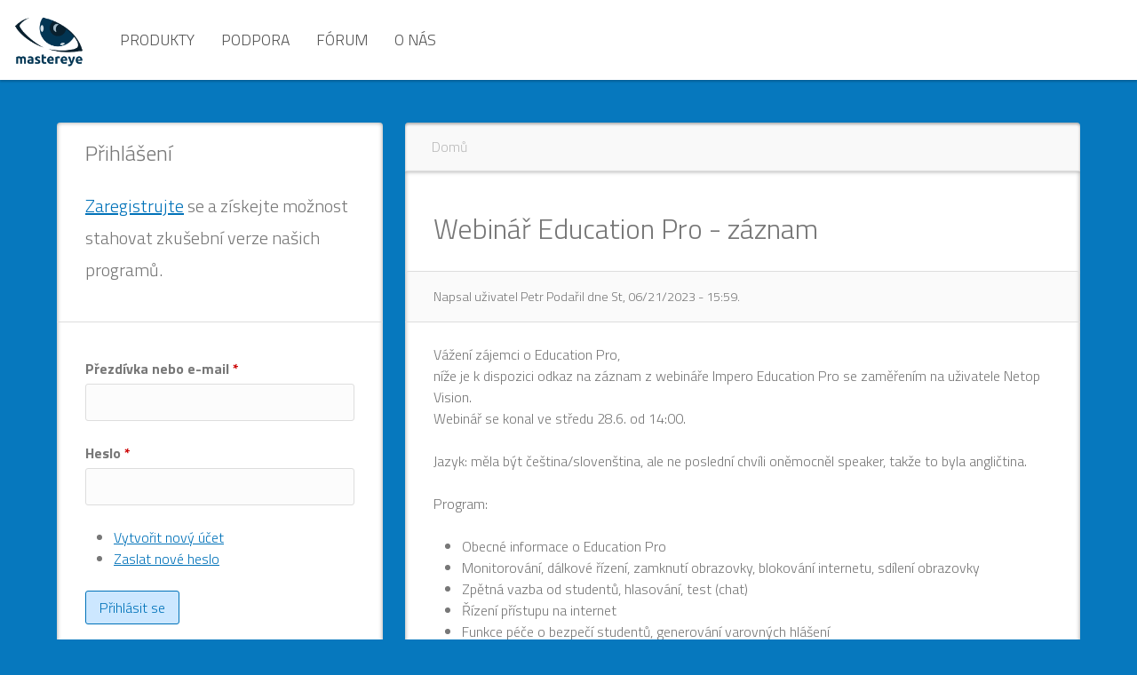

--- FILE ---
content_type: text/html; charset=utf-8
request_url: http://mastereye.cz/?q=node/9364
body_size: 5795
content:
<!DOCTYPE html>
<html  lang="cs" dir="ltr">
<head>
  <meta charset="utf-8" />
<meta name="Generator" content="Drupal 7 (http://drupal.org)" />
<link rel="canonical" href="/?q=node/9364" />
<link rel="shortlink" href="/?q=node/9364" />
<link rel="shortcut icon" href="http://mastereye.cz/sites/all/themes/mastereye2018/favicon.ico" type="image/vnd.microsoft.icon" />
  <title>Webinář Education Pro - záznam | MasterEye - škola, digitální učebna, administrace IT, e-learning</title>

      <meta name="MobileOptimized" content="width">
    <meta name="HandheldFriendly" content="true">
    <meta name="viewport" content="width=device-width">
  
  <style>
@import url("http://mastereye.cz/sites/all/modules/simplenews/simplenews.css?pi5mw0");
@import url("http://mastereye.cz/modules/field/theme/field.css?pi5mw0");
@import url("http://mastereye.cz/sites/all/modules/logintoboggan/logintoboggan.css?pi5mw0");
@import url("http://mastereye.cz/modules/poll/poll.css?pi5mw0");
@import url("http://mastereye.cz/modules/search/search.css?pi5mw0");
@import url("http://mastereye.cz/modules/user/user.css?pi5mw0");
@import url("http://mastereye.cz/modules/forum/forum.css?pi5mw0");
@import url("http://mastereye.cz/sites/all/modules/views/css/views.css?pi5mw0");
</style>
<style>
@import url("http://mastereye.cz/sites/all/modules/ctools/css/ctools.css?pi5mw0");
</style>
<style>
@import url("http://mastereye.cz/sites/all/themes/mastereye2018/css/styles.css?pi5mw0");
@import url("http://mastereye.cz/sites/all/themes/mastereye2018/css/basic_stylesheet.css?pi5mw0");
@import url("http://mastereye.cz/sites/all/themes/mastereye2018/css/global_stylesheet.css?pi5mw0");
@import url("http://mastereye.cz/sites/all/themes/mastereye2018/css/assets/owl.theme.default.min.css?pi5mw0");
@import url("http://mastereye.cz/sites/all/themes/mastereye2018/css/assets/owl.carousel.min.css?pi5mw0");
@import url("http://mastereye.cz/sites/all/themes/mastereye2018/css/main.css?pi5mw0");
</style>
  <script src="http://mastereye.cz/sites/all/modules/jquery_update/replace/jquery/1.10/jquery.min.js?v=1.10.2"></script>
<script src="http://mastereye.cz/misc/jquery.once.js?v=1.2"></script>
<script src="http://mastereye.cz/misc/drupal.js?pi5mw0"></script>
<script src="http://mastereye.cz/sites/default/files/languages/cs_-qUYr1M9fsbhyeSmgFftT8fHOnTNEkqfscmgaYaUSII.js?pi5mw0"></script>
<script src="http://mastereye.cz/sites/all/modules/google_analytics/googleanalytics.js?pi5mw0"></script>
<script>(function(i,s,o,g,r,a,m){i["GoogleAnalyticsObject"]=r;i[r]=i[r]||function(){(i[r].q=i[r].q||[]).push(arguments)},i[r].l=1*new Date();a=s.createElement(o),m=s.getElementsByTagName(o)[0];a.async=1;a.src=g;m.parentNode.insertBefore(a,m)})(window,document,"script","https://www.google-analytics.com/analytics.js","ga");ga("create", "UA-808970-6", {"cookieDomain":"auto"});ga("set", "anonymizeIp", true);ga("send", "pageview");</script>
<script>jQuery.extend(Drupal.settings, {"basePath":"\/","pathPrefix":"","ajaxPageState":{"theme":"mastereye2018","theme_token":"AU1zeHKJeohnjae749A8ihp18K5koyxWD5RRS5YnXfo","js":{"sites\/all\/modules\/jquery_update\/replace\/jquery\/1.10\/jquery.min.js":1,"misc\/jquery.once.js":1,"misc\/drupal.js":1,"public:\/\/languages\/cs_-qUYr1M9fsbhyeSmgFftT8fHOnTNEkqfscmgaYaUSII.js":1,"sites\/all\/modules\/google_analytics\/googleanalytics.js":1,"0":1},"css":{"modules\/system\/system.base.css":1,"modules\/system\/system.menus.css":1,"modules\/system\/system.messages.css":1,"modules\/system\/system.theme.css":1,"sites\/all\/modules\/simplenews\/simplenews.css":1,"modules\/comment\/comment.css":1,"modules\/field\/theme\/field.css":1,"sites\/all\/modules\/logintoboggan\/logintoboggan.css":1,"modules\/node\/node.css":1,"modules\/poll\/poll.css":1,"modules\/search\/search.css":1,"modules\/user\/user.css":1,"modules\/forum\/forum.css":1,"sites\/all\/modules\/views\/css\/views.css":1,"sites\/all\/modules\/ctools\/css\/ctools.css":1,"sites\/all\/themes\/mastereye2018\/system.base.css":1,"sites\/all\/themes\/mastereye2018\/system.menus.css":1,"sites\/all\/themes\/mastereye2018\/system.messages.css":1,"sites\/all\/themes\/mastereye2018\/system.theme.css":1,"sites\/all\/themes\/mastereye2018\/comment.css":1,"sites\/all\/themes\/mastereye2018\/node.css":1,"sites\/all\/themes\/mastereye2018\/css\/styles.css":1,"sites\/all\/themes\/mastereye2018\/css\/basic_stylesheet.css":1,"sites\/all\/themes\/mastereye2018\/css\/global_stylesheet.css":1,"sites\/all\/themes\/mastereye2018\/css\/assets\/owl.theme.default.min.css":1,"sites\/all\/themes\/mastereye2018\/css\/assets\/owl.carousel.min.css":1,"sites\/all\/themes\/mastereye2018\/css\/main.css":1}},"googleanalytics":{"trackOutbound":1,"trackMailto":1,"trackDownload":1,"trackDownloadExtensions":"7z|aac|arc|arj|asf|asx|avi|bin|csv|doc(x|m)?|dot(x|m)?|exe|flv|gif|gz|gzip|hqx|jar|jpe?g|js|mp(2|3|4|e?g)|mov(ie)?|msi|msp|pdf|phps|png|ppt(x|m)?|pot(x|m)?|pps(x|m)?|ppam|sld(x|m)?|thmx|qtm?|ra(m|r)?|sea|sit|tar|tgz|torrent|txt|wav|wma|wmv|wpd|xls(x|m|b)?|xlt(x|m)|xlam|xml|z|zip"},"urlIsAjaxTrusted":{"\/?q=node\/9364\u0026destination=node\/9364":true}});</script>
      <!--[if lt IE 9]>
    <script src="/sites/all/themes/zen/js/html5shiv.min.js"></script>
    <![endif]-->
  </head>
<body class="html not-front not-logged-in one-sidebar sidebar-first page-node page-node- page-node-9364 node-type-moje section-node" >
      <p class="skip-link__wrapper">
      <a href="#main-menu" class="skip-link visually-hidden visually-hidden--focusable" id="skip-link">Jump to navigation</a>
    </p>
       

  <header id="header" role="banner">

          <a href="/" title="Domů" rel="home" class="header__logo"><img src="http://mastereye.cz/sites/default/files/logoMastereye.png" alt="Domů" class="header__logo-image" /></a>
    
          <div class="header__name-and-slogan">
                  <h1 class="header__site-name">
            <a href="/" title="Domů" class="header__site-link" rel="home">
              <span>MasterEye - škola, digitální učebna, administrace IT, e-learning</span>
            </a>
          </h1>
        
                  <div class="header__site-slogan">Redakční portál pro sdílení  informací a zkušeností z IT sféry.</div>
              </div>
    
    
      <div class="header__region region region-header">
    <div class="block block-system block-menu first last odd" role="navigation" id="block-system-main-menu">

      
  <ul class="menu"><li class="menu__item is-expanded first expanded"><a href="/?q=produkty" class="menu__link">Produkty</a><ul class="menu"><li class="menu__item is-collapsed first collapsed"><a href="/?q=Artec" class="menu__link">Produkty Artec</a></li>
<li class="menu__item is-collapsed collapsed"><a href="/?q=Howyar" title="Produkty Howyar - SysReturn aj." class="menu__link">Produkty Howyar</a></li>
<li class="menu__item is-collapsed collapsed"><a href="/?q=Impero" title="Impero Solutions" class="menu__link">Produkty Impero</a></li>
<li class="menu__item is-leaf leaf"><a href="/?q=produkty-smk" title="Doplňky a příslušenství SMK" class="menu__link">Produkty SMK</a></li>
<li class="menu__item is-leaf leaf"><a href="/?q=produkty-netop" title="Dodáváme produkty Netop" class="menu__link">Produkty Netop</a></li>
<li class="menu__item is-leaf leaf"><a href="/?q=objednat" title="Nákupy licencí, ceník" class="menu__link">Objednat</a></li>
<li class="menu__item is-leaf last leaf"><a href="/?q=akce" title="Prezentace, semináře, školení a konference" class="menu__link">Akce</a></li>
</ul></li>
<li class="menu__item is-leaf leaf"><a href="/?q=podpora" title="Support pro dodávané produkty" class="menu__link">Podpora</a></li>
<li class="menu__item is-expanded expanded"><a href="/?q=forum" title="" class="menu__link">Fórum</a><ul class="menu"><li class="menu__item is-leaf first leaf"><a href="/?q=forum/netop" title="" class="menu__link">Netop</a></li>
<li class="menu__item is-leaf leaf"><a href="/?q=forum/vzdelavani" title="" class="menu__link">Vzdělá(vá)ní</a></li>
<li class="menu__item is-leaf leaf"><a href="/?q=forum/pocitace" title="" class="menu__link">Počítače</a></li>
<li class="menu__item is-leaf leaf"><a href="/?q=forum/34" title="" class="menu__link">Hyde park</a></li>
<li class="menu__item is-leaf last leaf"><a href="/?q=forum/tento-web" title="" class="menu__link">Tento web</a></li>
</ul></li>
<li class="menu__item is-expanded last expanded"><a href="/?q=o-nas" title="O nás" class="menu__link">O nás</a><ul class="menu"><li class="menu__item is-leaf first leaf"><a href="/?q=seznam-distributoru" title="Seznam distributorů" class="menu__link">Distributoři</a></li>
<li class="menu__item is-leaf leaf"><a href="/?q=reference" title="Reference" class="menu__link">Reference</a></li>
<li class="menu__item is-leaf last leaf"><a href="/?q=netop" title="Netop" class="menu__link">Netop</a></li>
</ul></li>
</ul>
</div>
  </div>

  </header>

  <div class="header-decor">
    
   </div>

<div class="page-width"> 
  <div class="layout-3col layout-swap">

    
    <main class="layout-3col__right-content" role="main">
      <nav class="breadcrumb" role="navigation"><h2 class="breadcrumb__title">Jste zde</h2><ol class="breadcrumb__list"><li class="breadcrumb__item"><a href="/">Domů</a></li></ol></nav>      <div class="inner-content">
        
     
      <a href="#skip-link" class="visually-hidden visually-hidden--focusable" id="main-content">Back to top</a>
                    <h1>Webinář Education Pro - záznam</h1>
                                          


<article class="node node-moje node-promoted view-mode-full clearfix node-9364">

      <header>
                  
              <p class="submitted">
                    Napsal uživatel <span class="username">Petr Podařil</span> dne <time pubdate datetime="2023-06-21T15:59:47+03:00">St, 06/21/2023 - 15:59</time>.        </p>
      
          </header>
  <div class="node-body">
  <div class="field field-name-body field-type-text-with-summary field-label-hidden"><div class="field-items"><div class="field-item even"><p>Vážení zájemci o Education Pro,<br />níže je k dispozici odkaz na záznam z webináře Impero Education Pro se zaměřením na uživatele Netop Vision.<br />Webinář se konal ve středu 28.6. od 14:00.</p><p><!--break--></p><p>Jazyk: měla být čeština/slovenština, ale ne poslední chvíli oněmocněl speaker, takže to byla angličtina.</p><p>Program:</p><ul><li>Obecné informace o Education Pro</li><li>Monitorování, dálkové řízení, zamknutí obrazovky, blokování internetu, sdílení obrazovky</li><li>Zpětná vazba od studentů, hlasování, test (chat)</li><li>Řízení přístupu na internet</li><li>Funkce péče o bezpečí studentů, generování varovných hlášení</li><li>Administrativní nástroje</li></ul><p>Odkaz na Youtube: <a href="https://youtu.be/fGqGpWfWbik">https://youtu.be/fGqGpWfWbik</a></p><p>Kam dál?</p><ul><li>Produktová stránka <a href="https://www.mastereye.cz/?q=education-pro">Impero Education Pro</a>.</li><li><a href="https://www.mastereye.cz/?q=aktualni-ceny">Vyžádejte si cenu licencí</a>.</li></ul></div></div></div><div class="field field-name-taxonomy-vocabulary-4 field-type-taxonomy-term-reference field-label-above"><div class="field-label">Článek:&nbsp;</div><div class="field-items"><div class="field-item even"><a href="/?q=taxonomy/term/106">akce</a></div></div></div>  </div>
    <footer>
      <div class="node-links"><ul class="links inline"><li class="comment_forbidden first last"><span>Pro psaní komentářů se <a href="/?q=user/login&amp;destination=comment/reply/9364%23comment-form">přihlaste</a> nebo <a href="/?q=user/register&amp;destination=comment/reply/9364%23comment-form">zaregistrujte</a>.</span></li>
</ul></div>

  <div class="node-comments"></div>
</footer>
</article>
            </div>
    </main>

    <div class="layout-swap__top layout-3col__full">

      <a href="#skip-link" class="visually-hidden visually-hidden--focusable" id="main-menu" tabindex="-1">Back to top</a>

      
      
    </div>

          <aside class="layout-3col__left-sidebar" role="complementary">
        <div class="fsidebar-content">
          
        
<div class="block block-block first odd" id="block-block-6">

        <h2 class="block__title">Přihlášení</h2>
    
  <h3><a href="/user/register">Zaregistrujte</a> se a získejte možnost stahovat zkušební verze našich programů.</h3>
</div>
<div class="block block-user even" role="form" id="block-user-login">

      
  <form action="/?q=node/9364&amp;destination=node/9364" method="post" id="user-login-form" accept-charset="UTF-8"><div><div class="form-item form-type-textfield form-item-name">
  <label for="edit-name">Přezdívka nebo e-mail <span class="form-required" title="Toto pole je vyžadováno.">*</span></label>
 <input type="text" id="edit-name" name="name" value="" size="15" maxlength="60" class="form-text required" />
</div>
<div class="form-item form-type-password form-item-pass">
  <label for="edit-pass">Heslo <span class="form-required" title="Toto pole je vyžadováno.">*</span></label>
 <input type="password" id="edit-pass" name="pass" size="15" maxlength="128" class="form-text required" />
</div>
<div class="item-list"><ul><li class="first"><a href="/?q=user/register" title="Vytvořit nový uživatelský účet.">Vytvořit nový účet</a></li>
<li class="last"><a href="/?q=user/password" title="Požádat o zaslání nového hesla e-mailem.">Zaslat nové heslo</a></li>
</ul></div><input type="hidden" name="form_build_id" value="form-fgHb_qjxr5GtGl8nfaICpHtkGJg0A-mFGY3-_uydwC4" />
<input type="hidden" name="form_id" value="user_login_block" />
<div class="form-actions form-wrapper" id="edit-actions"><input type="submit" id="edit-submit" name="op" value="Přihlásit se" class="form-submit" /></div></div></form>
</div>
<div class="block block-block odd" id="block-block-11">

      
  <p><span style="font-size:16px;"><code>Software pro efektivní řízení počítačové učebny</code></span></p><ul><li>Vision je populární software pro řízení učebny, protože díky němu studenti dosahují lepších výsledků.</li></ul><p><a href="/vision-7" title="Netop Vision 7">Více o Vision ...</a></p><ul><li>Vision Pro je jedinečný s bohatou sadou nástrojů, které oevírají dveře k tomu, co dělat ve vaší učebně: poskytnout množství kreativních cest, abyste zaujali vaše studenty a pomohli jim k úspěchu.</li></ul><p><a href="/vision-pro" title="Netop Vision Pro">Více o Vision Pro ...</a></p>
</div>
<div class="block block-block even" id="block-block-10">

      
  <p><a href="http://www.netop.com/classroom-management-software/results/case-studies/middle-study-i.htm">Případová studie: středoškolský učitel pomocí Vision podporuje sebedůvěru (anglicky)</a></p><p><a href="http://www.netop.com/fileadmin/netop/resources/products/education/vision/case_studies/Vision6_CaseStudy_Joyce_The_Big_Brother_and_Early_Colleg.pdf">Nezávislá studie: použitím Vision se zlepšuje výkon studentů (anglicky)</a></p><p><span style="font-size:16px;"><cite>"Pokud jste někdy používali Vision, pak si těžko představíte, že byste učili bez něj."</cite></span></p><p>Daniel Gould, Language Arts: Whitefish Public Schools, Montana</p>
</div>
<div class="block block-block odd" id="block-block-8">

      
  <p><iframe allowtransparency="true" src="//www.facebook.com/plugins/like.php?href=http%3A%2F%2Fwww.mastereye.cz%2F&amp;send=false&amp;layout=box_count&amp;width=190&amp;show_faces=true&amp;action=like&amp;colorscheme=light&amp;font&amp;height=90" style="border:none; overflow:hidden; width:190px; height:90px;" frameborder="0" scrolling="no"></iframe></p>
</div>
<div class="block block-system block-menu even" role="navigation" id="block-system-navigation">

      
  <ul class="menu"><li class="menu__item is-collapsed first last collapsed"><a href="/?q=forum" class="menu__link">Fórum</a></li>
</ul>
</div>
<div class="block block-forum last odd" role="navigation" id="block-forum-new">

        <h2 class="block__title">Nová témata</h2>
    
  <div class="item-list"><ul><li class="first"><a href="/?q=At_je_muj_Education_Pro_jako_Vision">Ať je můj Education Pro jako Vision!</a></li>
<li><a href="/?q=V_cem_je_Education_Pro_lepsi_nez_Vision">V čem je Education Pro lepší než Vision?</a></li>
<li><a href="/?q=Blokujeme_internet_s_Education_Pro">Blokujeme internet s Education Pro</a></li>
<li><a href="/?q=Instalacni_soubory_Education_Pro">Instalační soubory Education Pro</a></li>
<li class="last"><a href="/?q=preregistrace_education_pro">Přeregistrace (přelicencování) serveru</a></li>
</ul></div><div class="more-link"><a href="/?q=forum" title="Přečíst nejnovější diskuse.">Více</a></div>
</div>
        </div>
      </aside>
    
    
  </div>
</div>
    <footer class="footer region region-footer" role="contentinfo">
    <div class="block block-block first last odd" id="block-block-7">

      
  <p><a href="/node/90">© 2014 Mastereye s. r. o. </a>| Publikování nebo šíření obsahu je zakázáno bez předchozího souhlasu. | <a href="/node/90">Redakce</a> | <a href="/sitemap">Mapa stránek</a></p>
</div>
  </footer>



  </body>
</html>


--- FILE ---
content_type: text/css
request_url: http://mastereye.cz/sites/all/themes/mastereye2018/css/global_stylesheet.css?pi5mw0
body_size: 5549
content:
/*  ---------------------------------------------------------------------------------------
Description:    Basic styles and layout
Media:        screen, projection
---------------------------------------------------------------------------------------*/

/*  ---------------------------------------------------------------------------------------
Basic styles
---------------------------------------------------------------------------------------*/
body {

	margin: 0;
	padding: 0;
	font-weight: 300;
	color: #444;

	text-rendering: optimizeLegibility !important;
	-webkit-font-smoothing: antialiased !important;
}


a, .glyphicon {
	color: #747474;
}

a:hover {
	color: #000;
}


.link__block  {
	border-color: transparent;border-width: 3px; border-style: solid;padding: 0;margin: 0.3em;
}
.link__block:active,
.link__block:hover {
	border-color: #000;
}

input[type="text"],
input[type="password"], select, textarea {

	padding: 8px;
	border: 1px solid #ddd;


	margin: 0;
	background: #fcfcfc;
	width: 100%;
	-webkit-box-sizing: border-box;
	-moz-box-sizing: border-box;
	box-sizing: border-box;
	-webkit-border-radius: 3px;
	-moz-border-radius: 3px;
	border-radius: 3px;
}

input[type="text"].small,
input[type="password"].small {
	width:58px;
}

label {
	padding: 0 0 5px 0;
	display: inline-block;
}

.typo__label {
	font-weight: bold;
}

.bsha05 {
	-webkit-box-shadow: 0px 0px 5px 0px rgba(0,0,0,0.5);
	-moz-box-shadow: 0px 0px 5px 0px rgba(0,0,0,0.5);
	box-shadow: 0px 0px 5px 0px rgba(0,0,0,0.5);
}

h1, h2, h3 {
	font-weight: 300;
}
h4, h5 {
	font-weight: 400;
}

.logo h1 {
	margin: 0;
	padding: 0;
}

.logo h1 a{
	height: 1.5em;
	display: block;
}

.logo h1 a img{
	display: block;
	max-height: 110%;
}

.logo .logo__small {
	margin: 0;
	padding: 0;
	font-size: 1.6em;
}

.logo .logo__small a{
	height: 1.5em;
	margin: 0.3em 0;
	display: block;
}

.logo .logo__small a img{
	display: block;
	max-height: 100%;
}

.mobile-show,
.mobile-show-sm {
	display: none;
}


.page-width {
	width: 100%;
	max-width: 1200px;
	margin: 0 auto;
	padding: 0  1.5em ;
}



@media (min-width: 768px) {
	.page-width--80p {
		width: 80%;
	}

	.page-width--90p {
		width: 90%;
		}

}

@media (max-width: 768px) {
	.page-width--80p {
		width: 100%;
		padding: 0  15px 0 50px;
	}

.btn {
	white-space: normal;
}



	.page-width--90p {
		width: 100%;
		padding: 0  15px 0 50px;
		}

.page-width--m100p {
		width: 100%;
		padding: 0!important;
		}
}



@media (max-width: 992px) {


.page-width--t100p {
		width: 100%;
		padding: 0!important;
		}
}


	.page-width--95p {
		width: 95%;
		}

.page-width--1500 {

	max-width: 1500px;

}
.page-width--1700{

	max-width: 1700px;

}

.table {display: table;}

.table__cell {display: table-cell;}
.table__cell--middle {vertical-align: middle;}
.table__cell--bottom {vertical-align: bottom;}
.table__cell--top {vertical-align: top;}

.enchanced-ul li {color: #747474;padding: .4em;}
.enchanced-ul li span {color: #444;}

.flags {position: absolute;top: 1em;right: 0;z-index: 1;}

.flag {float: left; padding: 0.25em 0.5em ;margin: 0.25em;background: #333;color: #fff;display: inline-block;
}





.hover-show {}

.hover-show.hover-show--border  {border: 1px solid transparent;}

.hover-show:hover.hover-show--border  {border: 1px solid #ddd;}

.hover-show .hover-show__child {
	display: none;
}


.hover-show:hover .hover-show__child {
	display: block;
}


@media (max-width: 768px) {

	.hover-show.hover-show--border  {
		border: 1px solid #ddd;
	}

	.hover-show .hover-show__child {
		display: block;
	}

	.m-relative {position: relative!important;}
	.item--m-relative {padding: 1em 0!important;}
}


@media only screen
and (min-device-width : 768px)
and (max-device-width : 1024px)
and (orientation : landscape) {

	.hover-show.hover-show--border  {
		border: 1px solid #ddd;
	}

	.hover-show .hover-show__child {
		display: block;
	}

	.sd-relative {position: relative!important;}
	.item--sd-relative {padding: 1em 0!important;}
}




.item:not(.item--message) {
	width: 100%;
	position: relative;
	height: 0;
	padding: 37.1% 0 0 0;
	display: block;
}



.item.item--square {padding: 100% 0 0 0;}
.item.item--tight-rectangle {padding: 24.1% 0 0 0;}
.item.item--slimmy-rectangle {padding: 38% 0 0 0;}
.item.item--slim-rectangle {padding: 45% 0 0 0;}
.item.item--short-rectangle {padding: 57% 0 0 0;}
/*.item.item--rectangle {padding: 72% 0 0 0;}*/
.item.item--rectangle {padding: 62% 0 0 0;}

.item.item--3x4-rectangle {padding: 66.5% 0 0 0;}

.item.item--banner-portrait-rectangle {
    padding: 204.5% 0 0 0;
}

.item.item--banner-rectangle {
    padding: 48.5% 0 0 0;
}

.item.item--fat-rectangle {padding: 79% 0 0 0;}
.item.item--portrait-rectangle {padding: 140%  0 0 0;}
.item.item--tall-portrait-rectangle {padding: 170%  0 0 0;}

.item.item--overflow-hidden {overflow: hidden;}




@media (min-width: 1400px) {
	.item.item--xl-forced {padding: 37.1% 0 0 0;}
}
@media (max-width: 1200px) {
	.item.item--lg-square {padding: 100% 0 0 0;}
	.item.item--lg-slim-rectangle {padding: 45% 0 0 0;}
	.item.item--lg-short-rectangle {padding: 57% 0 0 0;}
	.item.item--lg-rectangle {padding: 72% 0 0 0;}

.item.item--lg-fat-rectangle {padding: 79% 0 0 0;}
}
@media (max-width: 995px) {
	.item.item--md-square {padding: 100% 0 0 0;}
	.item.item--md-slim-rectangle {padding: 45% 0 0 0;}
	.item.item--md-short-rectangle {padding: 57% 0 0 0;}
	.item.item--md-rectangle {padding: 72% 0 0 0;}

.item.item--md-fat-rectangle {padding: 79% 0 0 0;}
}

@media (max-width: 768px) {
	.item.item--t-square {padding: 100% 0 0 0;}
	.item.item--t-slim-rectangle {padding: 45% 0 0 0;}
	.item.item--t-short-rectangle {padding: 57% 0 0 0;}
	.item.item--t-rectangle {padding: 72% 0 0 0;}

.item.item--t-fat-rectangle {padding: 79% 0 0 0;}
}

@media (max-width: 580px) {
	.item.item--bm-square {padding: 100% 0 0 0;}
	.item.item--bm-short-rectangle {padding: 57% 0 0 0;}
	.item.item--bm-rectangle {padding: 72% 0 0 0;}

.item.item--bm-fat-rectangle {padding: 79% 0 0 0;}
}
@media (max-width: 380px) {
	.item.item--m-square {padding: 100% 0 0 0;}
	.item.item--m-short-rectangle {padding: 57% 0 0 0;}
	.item.item--m-rectangle {padding: 72% 0 0 0;}

.item.item--m-fat-rectangle {padding: 79% 0 0 0;}
}

.item .item__img {
	display: block;
	top: 0;
	left: 50%;
	margin-left: -50%;
	position: absolute;
	background-repeat: no-repeat;
	width: 100.5%;
	height: 100.5%;
	-webkit-transition: all 500ms ease;
	-moz-transition: all 500ms ease;
	-o-transition: all 500ms ease;
	transition: all 500ms ease;
}




.item .item__img--cover {
	background-position: 50% 50% ;
	-webkit-background-size: cover;
	background-size: cover;
}


.item .item__img--w100 {
	background-position: 50% 50% ;
	-webkit-background-size:  100%;
	background-size:  100%;
}
.item .item__img--w90 {
	background-position: 50% 50% ;
	-webkit-background-size:  90%;
	background-size:  90%;
}

.item .item__img--hover-transparency{
	opacity: 0.6;
	filter: alpha(opacity=60); /* For IE8 and earlier */
}



.hover-show:hover .item .item__img--hover-transparency,
.item .item__img--hover-transparency:hover{
	opacity: 1.0;
	filter: alpha(opacity=100); /* For IE8 and earlier */
}


.item .item__img img {
	width: 100%;
	height: auto;
	position: absolute;
	top: 0;
	left: 0;
}



.item .item__img--hover-blur  {
	-webkit-filter: blur(0px);
	-moz-filter: blur(0px);
	-o-filter: blur(0px);
	-ms-filter: blur(0px);
	filter: blur(0px);
}

.hover-show:hover .item__img--hover-blur,
.item:hover .item__img--hover-blur {
	-webkit-filter: blur(3px);
	-moz-filter: blur(3px);
	-o-filter: blur(3px);
	-ms-filter: blur(3px);
	filter: blur(3px);
}



.hover-show:hover .item .item__img--hover-zoom,
.item .item__img--hover-zoom:hover {
	top: -1%;
	left: 49%;
	width: 102%;
	height: 102%;
}



.hover-show:hover .item .item__img--hover-giant-zoom,
.item .item__img--hover-giant-zoom:hover {
	top: -5%;
	left: 45%;
	width: 110%;
	height: 110%;
}

.item.item--overflow-hidden .item__img--hover-giant-zoom {
	top: 5%;
	left: 55%;
	width: 90%;
	height: 90%;
}

.hover-show:hover .item.item--overflow-hidden .item__img--hover-giant-zoom,
.item.item--overflow-hidden .item__img--hover-giant-zoom:hover {
	top: 0%;
	left: 50%;
	width: 100%;
	height: 100%;
}

.hover-show.hover-show--shadow-light,
.item .item__img--hover-shadow-light ,
.hover-show.hover-show--shadow,
.item .item__img--hover-shadow {
	-webkit-box-shadow: 0px 0px 0px rgba(0,0,0,0.0);
	-moz-box-shadow:    0px 0px 0px rgba(0,0,0,0.0);
	box-shadow:         0px 0px 0px rgba(0,0,0,0.0);
}

.hover-show.hover-show--shadow:hover,
.hover-show:hover .item .item__img--hover-shadow,
.item .item__img--hover-shadow:hover {
	-webkit-box-shadow: 0px 0px 8px 3px rgba(0,0,0,0.3);
	-moz-box-shadow:    0px 0px 8px 3px rgba(0,0,0,0.3);
	box-shadow:         0px 0px 8px 3px rgba(0,0,0,0.3);
}

.hover-show.hover-show--shadow-light:hover,
.hover-show:hover .item .item__img--hover-shadow-light,
.item .item__img--hover-shadow-light:hover {
	-webkit-box-shadow: 0px 0px 5px 1px rgba(0,0,0,0.1);
	-moz-box-shadow:    0px 0px 5px 1px rgba(0,0,0,0.1);
	box-shadow:         0px 0px 5px 1px rgba(0,0,0,0.1);
}




.item.item--hover-zoom-shadow-inside {
	-webkit-box-shadow: 0px 0px 0px rgba(0,0,0,0.0);
	-moz-box-shadow:    0px 0px 0px rgba(0,0,0,0.0);
	box-shadow:         0px 0px 0px rgba(0,0,0,0.0);
}

.hover-show:hover .item.item--hover-zoom-shadow-inside,
.item.item--hover-zoom-shadow-inside:hover {
	-webkit-box-shadow: inset 0px 0px 25px 0px rgba(0,0,0,0.4);
	-moz-box-shadow:    inset 0px 0px 25px 0px rgba(0,0,0,0.4);
	box-shadow:         inset 0px 0px 25px 0px rgba(0,0,0,0.4);
}

.item .item__img--mw100 {
	background-position: 50% 50% ;
	-webkit-background-size: 95% auto;
	background-size: 95% auto;
}
.item .item__title {font-size: 1.9em; }

.item .item__title--center {
	text-align: center;
}
.item .item__title--white {

	text-shadow: 0px 0px 8px 3px rgba(0,0,0,0.3);
	color: #fff;
}


.item .item__title--dark {

	text-shadow: 0px 0px 8px 3px rgba(255,255,255,0.3);
	color: #111;
}


.indent--right {
	padding-right: 0.5em;display: inline-block;
}
.indent--left {
	padding-left: 0.5em;display: inline-block;
}

.btn.indent--right {
	margin-right: 0.5em;display: inline-block;
}

.btn.indent--left {
	margin-left: 0.5em;display: inline-block;
}

.infobox {
	padding: 7px 10px;
	-webkit-border-radius: 3px;
	-moz-border-radius: 3px;
	border-radius: 3px;
	color: #fff;
	margin-bottom: 0.3em;
}

a.btn,
.btn {
	padding: 7px 10px;
	-webkit-border-radius: 3px;
	-moz-border-radius: 3px;
	border-radius: 3px;
	color: #fff;
	margin-bottom: 0.3em;
}


@media (min-width: 962px){
	.btn.btn--double-padding {padding: 14px 20px;}
}



.infobox.btn--no-radius,
.btn.btn--no-radius {
	-webkit-border-radius: 0;
	-moz-border-radius: 0;
	border-radius: 0;
}

.infobox.btn--skew,
.btn.btn--skew {
	-webkit-transform: skew(-20deg, 0deg);
	-ms-transform: skew(-20deg, 0deg);
	transform: skew(-20deg, 0deg);
	-webkit-transition: all 0.2s;
	transition: all 0.2s;
	-webkit-box-sizing: border-box;
	-moz-box-sizing: border-box;
	box-sizing: border-box;


}

.modal-footer .btn+.btn {margin-bottom: 0.3em;}
.modal-content .modal-footer {position: relative;}

.infobox.btn--long,
.btn.btn--long {
	padding: 7px 18px;
}

.btn.btn--color-1,
.btn.btn--color-2 {color: #fff;}

.infobox.btn--background-1,
.btn.btn--background-1 {background: #747474;}
.infobox.btn--background-2,
.btn.btn--background-2 {background: #999;}


.btn.btn--background-facebook {background: #4da5d7;}
.btn.btn--primary {}

.infobox.btn--transparent,
.btn.btn--transparent,
.btn.btn--transparent:hover {background: transparent!important;}

.btn.btn--no-shadow:hover,
.btn.btn--no-shadow {
	-webkit-box-shadow: 0px 0px 0px rgba(0,0,0,0.0);
	-moz-box-shadow:    0px 0px 0px rgba(0,0,0,0.0);
	box-shadow:         0px 0px 0px rgba(0,0,0,0.0);
}

.icon--right {padding-right: 36px;position: relative;}
.icon--left {padding-left: 36px;position: relative;}

.icon--right:after ,
.icon--left:before {
	display: inline-block;
	position: absolute;
	content: '';
	top: 0px;
	left:10px;
	width: 16px;
	height: 16px;
}

.icon--alone:before {
	display: inline-block;
	position: relative;
	content: '';

	width: 16px;
	height: 16px;
}


.btn.icon--right:after ,
.btn.icon--left:before {top: 6px;}

.icon--right:after {
	right:10px;
	left: auto;
}

.btn.icon--alone span {display: none;}
.btn.icon--alone {
	padding: 0;
	height: 16px;
	margin: 1.2em 0.5em;
	height: 16px;
	position: relative;
	width: 16px;
	display: inline-block;
}

.typo__color--1 {color: #747474;}
.typo__background--1 {color: #747474;}
.typo__color--2 {color: #999;}
.typo__background--2 {color: #999;}

.typo__color--error {color: #ff0000!important;}
.typo__background--error {background: #ff0000!important;}

.typo__color--success {color: #81b030!important;}
.typo__background--success {background: #81b030!important;}

.typo__color--dark {color: #333;}
.typo__background--dark {background: #333;}

.typo__color--white {color: #fff;}
.typo__background--white {background: #fff;}

.typo__color--dark-imp {color: #333!important;}
.typo__background--dark-imp {background: #333!important;}

.typo__color--white-imp {color: #fff!important;}
.typo__background--white-imp {background: #fff!important;}

.typo__color--success {color: #81b030;}

.cover {
	position: absolute;
	top: 0;
	left: 0;
	width: 100%;
	height: 100%;
}

.cover--wh90 {
	position: absolute;
	top: 5%;
	left: 5%;
	width: 90%;
	height: 90%;
}
.cover--wh80 {
	position: absolute;
	top: 10%;
	left: 10%;
	width: 80%;
	height: 80%;
}
.cover.cover__opacity{
	opacity: 0.6;
	filter: alpha(opacity=60); /* For IE8 and earlier */
}

.cover.cover__opacity--40{
	opacity: 0.4;
	filter: alpha(opacity=40); /* For IE8 and earlier */
}

.cover.cover__opacity--80{
	opacity: 0.8;
	filter: alpha(opacity=80); /* For IE8 and earlier */
}


.cover.cover__opacity--90{
	opacity: 0.9;
	filter: alpha(opacity=90); /* For IE8 and earlier */
}

.nav--fixed,
nav.nav--fixed {
	position: fixed;
}

.nav--w100p,
nav.nav--w100p {
	width: 100%;
}

.nav {
	padding: 0;
	margin: 0;
}

.nav ul {
	padding: 0;
	margin: 0;
	position: relative;
}

.nav ul li {
	list-style: none;
	padding: 0;
	margin: 0;
}

.nav.nav--funky-pagination {
	bottom: 2em;
	left: 2em;
	background: rgba(0,0,0,0.7);
	position: fixed;
}

.nav--non-product {}
.nav--non-product ul {

}



.nav__first-ul > li {
	padding: 0;
	margin: 0;
	position: relative;
	float: left;
}

.nav--vertical .nav__first-ul > li {
	width: 100%;display: block;
}

.nav--vertical .nav__first-ul > li > span,
.nav--vertical .nav__first-ul > li > a {
display: block;
}

.nav__first-ul > li > span,
.nav__first-ul > li a {
	padding: 1.2em;
	margin: 0;
	position: relative;
	float: left;
	display: inline-block;
}


.nav__first-ul > li a.compact {
	padding: 0.3em 1em;
	margin: 1em .5em;
	position: relative;
	float: left;
	display: inline-block;
}


.nav__item--parent {
	position: relative;
}


.nav__item--parent > ul {
	position: absolute;
	top: 100%;
	width: 250px;

	display: none;
	padding: 0.5em 0 0  0 ;
	-webkit-border-radius: 3px;
	-moz-border-radius: 3px;
	border-radius: 3px;
}

.nav__item--parent:hover > ul {
	display: block;

}

.nav__item--active {

}

.nav__item.item--last {

}

.nav__item.item__submenu {

}

.nav__first-ul > li .nav__item--child {
	width: 100%;
	position: relative;
	/*padding:0 0.5em!important;*/
	padding: 0;
	-webkit-box-sizing: border-box;
	-moz-box-sizing: border-box;
	box-sizing: border-box;
	display: block;

}

.nav__first-ul > li .nav__item--child a {


	width: 100%;
	padding:0.7em 0.5em;

	-webkit-transition: all 0.2s;
	transition: all 0.2s;
	-webkit-box-sizing: border-box;
	-moz-box-sizing: border-box;
	box-sizing: border-box;
}



.nav__first-ul > li .nav__item--child:last-child a {border-bottom-width: 0;}

.nav__first-ul > li .nav__item--child:hover {


}

.nav__first-ul > li .nav__item--child:hover a {
 text-decoration: none;

}

.nav__first-ul {

}

.nav--rounded li {
	-webkit-border-radius: 50%;
	-moz-border-radius: 50%;
	border-radius: 50%;

}

.nav--rounded li a{
	width: 2.2em;
	font-size: 0.9em;
	height: 2.2em;
	display: block;
	text-align: center;

}

.nav__first-ul.nav--rounded > li {margin: 0.9em 0.3em 0 0.3em}
.nav__first-ul.nav--rounded > li a {padding: 0.4em  0 0 0;text-decoration: none;}

.nav--icons {}
.nav__icon {
	display: inline-block;
	position: relative;
	width: 1.3em;
	height: 1.3em;
	overflow: hidden;
	text-indent: -9999px;
}
.nav__icon:before {
	display:block;
	font-size: ;: 1.3em;
	height: 1.3em;
	overflow: hidden;
	text-indent: -9999px;
}



.owl-pagination {
	z-index: 10;
	position: relative;
	bottom: 60px;
	margin: 0 auto;
	text-align: center;
	display: block;
	width: 100%;
}


#reference .owl-pagination {

	bottom: 0px;

}

.w100p {
	display: block;
	width: 100%;
}


@media (max-width: 768px) {
	.page-width--80p {
		width: 100%;
		padding: 0  15px 0 15px;
	}

	.page-width--90p {
		width: 100%;
		padding: 0  15px 0 15px;
		}

}



/* ----------------------------------#navbox---------------------------- */

.navbox {
	background: #ddd;
	margin-bottom: 1em;
	padding: 1em 0;
	-webkit-box-sizing: border-box;
	-moz-box-sizing: border-box;
	box-sizing: border-box;
	-webkit-border-radius: 4px;
	-moz-border-radius: 4px;
	border-radius: 4px;
}


.navbox ul{
	padding: 0;
	margin: 0;
	list-style: none;
}


.navbox ul li{
	padding:  0 1em;
	-webkit-box-sizing: border-box;
	-moz-box-sizing: border-box;
	box-sizing: border-box;
	margin: 0;
	list-style: none;
}


.navbox ul li a{
	padding: 0.5em;
	-webkit-box-sizing: border-box;
	-moz-box-sizing: border-box;
	box-sizing: border-box;
	color: #fff;
	display: block;
	text-decoration: none;
	border-bottom:1px solid rgba(255,255,255,0.5);
}


.navbox ul li:hover{
	color: #fff;
	background: rgba(0,0,0,0.5);
}

.navbox ul li:last-child a{
	border-bottom-width:0px
}


/* mobile menu */


@media (max-width: 768px){



	.nav ul li {
		list-style: none;
		padding: 0;
		margin: 0;
	}

	.nav--text .flr,
	.nav--text .fll,
	.nav--text .fle,
	.nav--text {
		clear: both;width: 100%;
	}



	.nav--text .nav__first-ul > li {
		padding: 0;
		margin: 0;
		position: relative;
		float: none;
		width: 100%;
		text-align: center;
		-webkit-box-sizing: border-box;
		-moz-box-sizing: border-box;
		box-sizing: border-box;
	}

	.nav--text .nav__first-ul > li a {
		padding: 1.2em;
		margin: 0;
		position: relative;
		float: none;
		display: block;
		width: 50%;

		left: 25%;
		-webkit-box-sizing: border-box;
		-moz-box-sizing: border-box;
		box-sizing: border-box;
	}

	.nav__first-ul > li a.compact {
		padding: 0.3em 1em;
		margin: 1em .5em;
		position: relative;
		float: left;
		display: inline-block;
	}

	.logo {text-align: center;margin: 20px 0;}

	.logo h1 a img {display: inline ;}

	.nav.nav--menu-hamburger {display: none;}
}


@media (max-width: 460px){


	.nav--text .nav__first-ul > li a {

		width: 100%;
		left: 0;

	}

}


.h-better-decoration.better-decoration,
.better-decoration  {text-decoration: none; border-bottom: 1px solid #ddd;}


.h-better-decoration--both
{border-top: 1px solid transparent;}
.h-better-decoration
{border-bottom: 1px solid transparent;}

.h-better-decoration:hover {text-decoration: none; border-bottom: 1px solid #ddd;}
.h-better-decoration--both:hover {text-decoration: none; border-top: 1px solid #ddd;}



.pseudo-table {
	border-bottom: border-bottom: 1px solid #ddd;
	padding: 0;
	margin: 0;
}
.pseudo-table li {
	clear: both;
	border-top: 1px solid #ddd;
	padding: 8px 0;
	margin: 0;
	list-style: none;
}

.pseudo-table:after {
	content: '';
	position: relative;
	display: block;
	clear: both;
}

.pseudo-table__label {
	font-weight: bold;
}

.pseudo-table__value {

}

.pseudo-table--dark {
	background: #f8f8f8;
}

.pseudo-table--darker {
	background: #ebeced;
}


ul.order-process-navigation
{
	margin: 0;
	padding: 0 0 1em 0 ;
	border-bottom: 1px dotted #eee;
	margin-bottom: 1em;
}

ul.order-process-navigation li
{
	float: left;
	list-style: none;
	padding: 0 2em 0 0 ;
	position: relative;
}

ul.order-process-navigation li:after
{
	right: 1em;
	content: '';
	top: 1.4em;
	width: 18px;
	height: 18px;
	border: 3px solid #eee;
	border-width: 3px 3px 0 0;
	display: block;
	position: absolute;
	overflow: hidden;
	text-indent: -6666px;
	background: none;
	-ms-transform: rotate(45deg);
	-webkit-transform: rotate(45deg);
	transform: rotate(45deg);
}

ul.order-process-navigation li.last:after {
	display: none;
}

ul.order-process-navigation li a,
ul.order-process-navigation li span,
ul.order-process-navigation li button
{
	border:      0 #fff solid;
	padding:     1em 2em;
	cursor:      pointer;
	display:     block;
	font-size:   1.2em;
	background:  transparent;
	text-transform: uppercase;
	font-weight: bold;
}

.transition--bg {
	-webkit-transition: background-color 500ms ease;
	-moz-transition: background-color 500ms ease;
	-o-transition: background-color 500ms ease;
	transition: background-color 500ms ease;
}


.transition--all:before,
.transition--all:after,
.transition--all {
	-webkit-transition: all 500ms ease;
	-moz-transition: all 500ms ease;
	-o-transition: all 500ms ease;
	transition: all 500ms ease;
}

/* ---- Nedědičné styly ---- */

.transition {
	-webkit-transition: all 500ms ease 500ms;
	-moz-transition: all 500ms ease 500ms;
	-o-transition: all 500ms ease 500ms;
	transition: all 500ms ease 500ms;
}

.hover-show:hover .h-transparent--inverted,
.item:hover .h-transparent--inverted,
.h-transparent--inverted:hover,
.h-transparent,
.transparent{
	opacity: 0.0!important;
	filter: alpha(opacity=0)!important; /* For IE8 and earlier */
}
.active .transparent{
	opacity: 1.0!important;
	filter: alpha(opacity=100)!important; /* For IE8 and earlier */
}
.h-transparent--inverted,
.hover-show:hover .h-transparent,
.item:hover .h-transparent,
.h-transparent:hover{
	opacity: 1.0!important;
	filter: alpha(opacity=100)!important; /* For IE8 and earlier */
}


.tmava {background:rgba(0,0,0,0.8);color: #fff;}
.tmava_pruhledna {background:rgba(0,0,0,0.5);color: #fff;}
.svetla {background:rgba(255,255,255,0.8);color: #333;}
.svetla_pruhledna {background:rgba(255,255,255,0.5);color: #333;}

.h-tmava {background:transparent}
.h-tmava_pruhledna {background:transparent}
.h-svetla {background:transparent}
.h-svetla_pruhledna {background:transparent}

.h-tmava:hover {background:rgba(0,0,0,0.8);color: #fff;}
.h-tmava_pruhledna:hover {background:rgba(0,0,0,0.5);color: #fff;}
.h-svetla:hover {background:rgba(255,255,255,0.8);color: #333;}
.h-svetla_pruhledna:hover {background:rgba(255,255,255,0.5);color: #333;}

@media (max-width: 768px) {

	.h-transparent--inverted {
		opacity: 0.0!important;
		filter: alpha(opacity=0)!important;
	}

	.h-transparent {
		opacity: 1.0!important;
		filter: alpha(opacity=100)!important;
	}
	/* Pro mobily musí být okamžitě viditelné  */
	.h-tmava  {background:rgba(0,0,0,0.8);color: #fff;}
	.h-tmava_pruhledna  {background:rgba(0,0,0,0.5);color: #fff;}
	.h-svetla  {background:rgba(255,255,255,0.8);color: #333;}
	.h-svetla_pruhledna  {background:rgba(255,255,255,0.5);color: #333;}
}

@media only screen
and (min-device-width : 768px)
and (max-device-width : 1024px)
and (orientation : landscape) {

	.h-transparent--inverted {
		opacity: 0.0!important;
		filter: alpha(opacity=0)!important;
	}

	.h-transparent {
		opacity: 1.0!important;
		filter: alpha(opacity=100)!important;
	}
	/* Pro mobily musí být okamžitě viditelné  */

	.h-tmava  {background:rgba(0,0,0,0.8);color: #fff;}
	.h-tmava_pruhledna  {background:rgba(0,0,0,0.5);color: #fff;}
	.h-svetla  {background:rgba(255,255,255,0.8);color: #333;}
	.h-svetla_pruhledna  {background:rgba(255,255,255,0.5);color: #333;}
}



.bart {position: relative;padding-bottom: 2em;}
.active .bart:after {
	content: '';
	position: absolute;
	border-style: solid;
	border-width: 0 25px 25px;
	border-color: #e30613 transparent;
	display: block;
	width: 0;
	z-index: 1;
	bottom: 0;
	left: 50%;
	margin-left: -25px;
}

.owl-theme .owl-controls .owl-page span {
	background: #929599;
	border:3px solid #e6e7ec;
}

.owl-theme .owl-controls .owl-page.active span {
	background: #e6e7ec;
	border:3px solid #ccffff;
}

.owl-theme .owl-controls {
	height: 0;
	padding-top: 0;
	margin-top: 0;
}

.owl-prev {
	position: absolute;
	top: 50%;
	left: 10%;
}
.owl-next {
	position: absolute;
	top: 50%;
	right: 10%;
}

.detail .owl-prev {
	position: absolute;
	top: auto;
	left: 5%;
	bottom: 8%;
	z-index: 50;
}
.detail .owl-next {
	position: absolute;
	top:  auto;
	right: 5%;
	bottom: 8%;
	z-index: 50;
}

.owl-theme .owl-controls .owl-buttons div {
	color: #FFF;
	display: inline-block;
	zoom: 1;
	margin: 5px;
	padding: 3px 10px;
	font-size: 12px;
	-webkit-border-radius: 0px;
	-moz-border-radius: 0px;
	border-radius: 0px;
	background: transparent;
	overflow: hidden;
	text-indent: -9999px;

}

#index .owl-theme .owl-controls .owl-buttons div.owl-prev {
	background: url('../images/sprite_electroboard.png') no-repeat 0 0;
	width: 67px;
	height: 67px;

	display: none;
}

#index .owl-theme .owl-controls .owl-buttons div.owl-next {
	background: url('../images/sprite_electroboard.png') no-repeat -69px 0;
	width: 67px;
	height: 67px;

	display: none;
}

.detail .owl-theme .owl-controls .owl-buttons div.owl-prev {
	background: url('../images/sprite_electroboard.png') no-repeat -9px -126px;
	width: 60px;
	height: 34px;
}

.detail .owl-theme .owl-controls .owl-buttons div.owl-next {
	background: url('../images/sprite_electroboard.png') no-repeat -242px -126px;
	width: 60px;
	height: 34px;
}

.pencil {
	width: 1px; height: 1px; position: relative; z-index: 3;
}
.pencil img {
	border: none; position: absolute; left: -30px; top: -10px;
}


.eu-pruda-cookies {display: none;}

.delitko {
	padding-top:2em ;
	margin-bottom: 2em;
	border-bottom: 1px solid #ddd;
	clear:both;

}

.pv08em {padding-top: 0.8em ;padding-bottom: 0.8em ;}

.parametr_hidden {
	display: none;
}
.parametr_hidden.open{
	display: block;
}

.polozka.rows {position: relative;}

.rows:hover .icon_product {
	position: absolute;
	z-index: 55;
	display: block;
	top: -120px;
	right: -80%;
	background-color: #fff;
	width: 250px;
	height: 250px;
	text-align: center;
	-webkit-box-shadow: 0px 0px 10px 0px rgba(0,0,0,0.15);
	-moz-box-shadow: 0px 0px 10px 0px rgba(0,0,0,0.15);
	box-shadow: 0px 0px 10px 0px rgba(0,0,0,0.15);
}

.rows:hover .icon_product--right {
	top: -120px;
	left: 100%;
	right: auto;
}

ul.order_process_navigation
{
	margin: 0;
	padding: 0 0 1em 0 ;
	border-bottom: 1px dotted #eee;
	margin-bottom: 1em;
}

ul.order_process_navigation li
{
	float: left;
	list-style: none;
	padding: 0 2em 0 0 ;
	position: relative;
}

ul.order_process_navigation li:after
{
	right: 1em;
	content: '';
	top: 1.4em;
	width: 18px;
	height: 18px;
	border: 3px solid #eee;
	border-width: 3px 3px 0 0;
	display: block;
	position: absolute;
	overflow: hidden;
	text-indent: -6666px;
	background: none;
	-ms-transform: rotate(45deg);
	-webkit-transform: rotate(45deg);
	transform: rotate(45deg);
}

ul.order_process_navigation li.last:after {
	display: none;
}

ul.order_process_navigation li a,
ul.order_process_navigation li span,
ul.order_process_navigation li button
{
	border:      0 #fff solid;
	padding:     1em 2em;
	cursor:      pointer;
	display:     block;
	font-size:   1.2em;
	background:  transparent;
	text-transform: uppercase;
	font-weight: bold;
}



.rows .icon_product {display: none;
}

.rows:hover .icon_product.small {
	width: 72px;
	height: 72px;
	z-index: 9999;
	display: block;
	top: -20px;
	left: 10%;
}

.rows:hover .icon_product img {
	max-width: 90% ;
	max-height: 90%;
}


.rows:hover .icon_product--right img {
	max-width: 90% ;
	max-height: 90%;
}



.rows .icon_product:after
{
	content: '';
	position: absolute;
	border-style: solid;
	border-width: 15px 15px 15px 0;
	border-color: transparent #FFFFFF;
	display: block;
	width: 0;
	z-index: 1;
	margin-top: -15px;
	left: -15px;
	top: 50%;
}

.rows .icon_product:before
{
	content: '';
	position: absolute;
	border-style: solid;
	border-width: 15px 15px 15px 0;
	border-color: transparent #ddd;
	display: block;
	width: 0;
	z-index: 0;
	margin-top: -15px;
	left: -16px;
	top: 50%;
}



.icon--login:after,
.icon--login:before {
	background: url('../images/sprite_electroboard.png') no-repeat -122px -82px;
	width: 17px;
	height: 18px;
}


.icon--cart:after,
.icon--cart:before {
	background: url('../images/sprite_electroboard.png') no-repeat -157px -82px;
	width: 17px;
	height: 18px;
}


.icon--instagram:after,
.icon--instagram:before {
	background: url('../images/sprite_electroboard.png') no-repeat -83px -83px;
	width: 16px;
	height: 16px;
}
.icon--facebook:after,
.icon--facebook:before {
	background: url('../images/sprite_electroboard.png') no-repeat -196px -85px;
	width: 16px;
	height: 17px;
}
.icon--twitter:after,
.icon--twitter:before {
	background: url('../images/sprite_electroboard.png') no-repeat -45px -84px;
	width: 18px;
	height: 15px;
}


.icon--instagram-sm:after,
.icon--instagram-sm:before {
	background: url('../images/sprite_electroboard.png') no-repeat -251px -85px;
	width: 12px;
	height: 12px;
}
.icon--facebook-sm:after,
.icon--facebook-sm:before {
	background: url('../images/sprite_electroboard.png') no-repeat -199px -85px;
	width: 12px;
	height: 12px;
}
.icon--twitter-sm:after,
.icon--twitter-sm:before {
	background: url('../images/sprite_electroboard.png') no-repeat -223px -86px;
	width: 14px;
	height: 11px;
}

.icon--top:after,
.icon--top:before {
	background: url('../images/sprite_electroboard.png') no-repeat  -141px 0;
	width: 22px;
	height: 22px;

}

.icon--arrow:after,
.icon--arrow:before {
	background: url(../images/sprite_electroboard.png) no-repeat -273px -84px;
	width: 16px;
	height: 16px;

}

.icon--rotate:after,
.icon--rotate:before
{
	-ms-transform: rotate(180deg); /* IE 9 */
	-webkit-transform: rotate(180deg); /* Chrome, Safari, Opera */
	transform: rotate(180deg);
}

.eswing-label {
	color: #00275a;
}
.eswing-strong {
	color: #000;
}


 .white-space-nw  {
white-space: nowrap;
 }

 .overflow-h {
overflow: hidden;
 }


.banner-section .row {
	margin: 0 -10px;
}

.banner-section .row > *{
	padding: 0;margin: 0;
}
.banner-section .p10{
	padding: 10px;
}



--- FILE ---
content_type: text/javascript
request_url: http://mastereye.cz/sites/default/files/languages/cs_-qUYr1M9fsbhyeSmgFftT8fHOnTNEkqfscmgaYaUSII.js?pi5mw0
body_size: 1133
content:
Drupal.locale = { 'pluralFormula': function ($n) { return Number((($n==1)?(0):((($n>=2)&&($n<=4))?(1):2))); }, 'strings': {"":{"Testing clean URLs...":"Testov\u00e1n\u00ed serveru pro \u010dist\u00e1 URL...","Your server has been successfully tested to support this feature.":"V\u00e1\u0161 server byl pro tuto funkci \u00fasp\u011b\u0161n\u011b otestov\u00e1n.","Your system configuration does not currently support this feature. The \u003Ca href=\u0022http:\/\/drupal.org\/node\/15365\u0022\u003Ehandbook page on Clean URLs\u003C\/a\u003E has additional troubleshooting information.":"V\u00e1\u0161 webov\u00fd server nepodporuje tuto funkci. \u003Ca href=\u0022http:\/\/drupal.org\/node\/15365\u0022\u003EV\u00edce informac\u00ed o \u010cist\u00fdch URL\u003C\/a\u003E","Split summary at cursor":"Odd\u011blit upout\u00e1vku pod kursorem","Join summary":"Slou\u010dit s upout\u00e1vkou","Edit":"Upravit","Please select a file.":"Zvolte pros\u00edm soubor.","You are not allowed to operate on more than %num files.":"Nem\u016f\u017eete pracovat s v\u00edce ne\u017e %num soubory najednou.","Please specify dimensions within the allowed range that is from 1x1 to @dimensions.":"Zadejte pros\u00edm rozm\u011bry v povolen\u00fdch mez\u00edch od 1x1 do @dimensions.","unlimited":"neomezeno","%filename is not an image.":"%filename nen\u00ed obr\u00e1zek.","Directory %dir is loaded.":"Adres\u00e1\u0159 %dir je nahr\u00e1n.","Directory %dir is empty.":"Adres\u00e1\u0159 %dir je pr\u00e1zdn\u00fd.","File browsing is disabled in directory %dir.":"Prohl\u00ed\u017een\u00ed soubor\u016f v adres\u00e1\u0159i %dir nen\u00ed povoleno.","You can\u0027t perform this operation.":"Tuto operaci nem\u016f\u017eete prov\u00e9st.","Do you want to refresh the current directory?":"M\u00e1 se obnovit pohled na aktu\u00e1ln\u00ed adres\u00e1\u0159?","Uploading %filename...":"Nahr\u00e1v\u00e1m %filename...","Delete selected files?":"Smazat zvolen\u00e9 soubory?","Please select a thumbnail.":"Zvolte pros\u00edm n\u00e1hled.","Please select a single file.":"Zvolte pros\u00edm pr\u00e1v\u011b jeden soubor.","You must select at least %num files.":"Je nutn\u00e9 zvolit alespo\u0148 %num soubor\u016f.","Send to @app":"Poslat do @app","textarea":"vst.pole","Automatic alias":"Automatick\u00fd alias","Save and send":"Ulo\u017eit a poslat","Save and send test":"Ulo\u017eit a poslat na zkou\u0161ku","Not in menu":"Nen\u00ed v menu"}} };